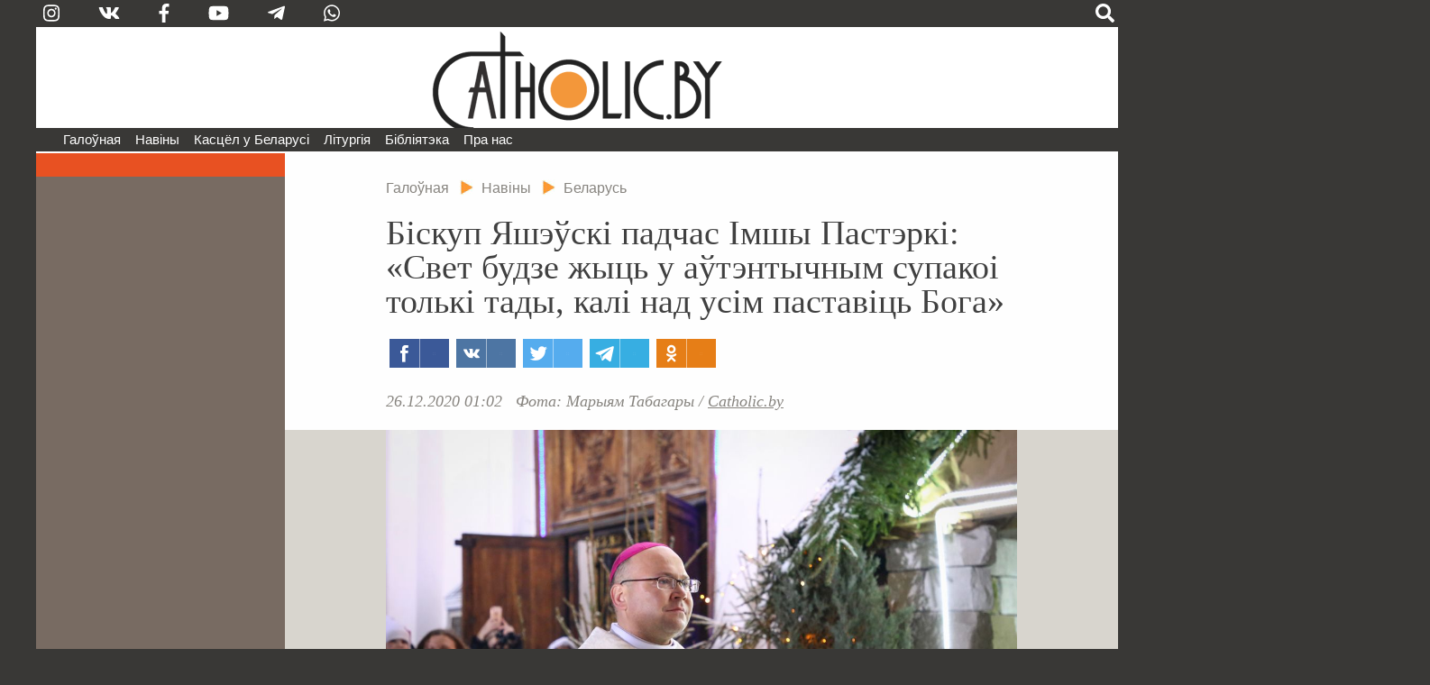

--- FILE ---
content_type: text/html; charset=utf-8
request_url: https://catholic.by/3/news/belarus/12655-biskup-yashe-ski-padchas-imshy-pasterki-svet-budze-zhyts-u-a-tentychnym-supakoi-tolki-tady-kali-nad-usim-pastavits-boga
body_size: 70722
content:

<!DOCTYPE html>
<html lang="be-by" dir="ltr">
<head>
	<meta name="viewport" content="width=device-width, initial-scale=0.95, maximum-scale=3.0, user-scalable=yes">
	<meta name="HandheldFriendly" content="true" />
	<meta name="MobileOptimized" content="width" />
	<meta name="apple-mobile-web-app-capable" content="YES" />

	<link rel="apple-touch-icon" sizes="57x57" href="/3/templates/catholic/img/icons/icon-57.png" />
	<link rel="apple-touch-icon" sizes="60x60" href="/3/templates/catholic/img/icons/icon-60.png" />
	<link rel="apple-touch-icon" sizes="72x72" href="/3/templates/catholic/img/icons/icon-72.png" />
	<link rel="apple-touch-icon" sizes="76x76" href="/3/templates/catholic/img/icons/icon-76.png" />
	<link rel="apple-touch-icon" sizes="114x114" href="/3/templates/catholic/img/icons/icon-114.png" />
	<link rel="apple-touch-icon" sizes="120x120" href="/3/templates/catholic/img/icons/icon-120.png" />
	<link rel="apple-touch-icon" sizes="144x144" href="/3/templates/catholic/img/icons/icon-144.png" />
	<link rel="apple-touch-icon" sizes="152x152" href="/3/templates/catholic/img/icons/icon-152.png" />
	<link rel="icon" type="image/png" sizes="32x32" href="/3/templates/catholic/img/icons/icon-32.png" />
	<link rel="icon" type="image/png" sizes="96x96" href="/3/templates/catholic/img/icons/icon-96.png" />
	<link rel="icon" type="image/png" sizes="128x128" href="/3/templates/catholic/img/icons/icon-128.png" />
	<link rel="icon" type="image/png" sizes="196x196" href="/3/templates/catholic/img/icons/icon-196.png" />

		
	<meta charset="utf-8" />
	<base href="https://catholic.by/3/news/belarus/12655-biskup-yashe-ski-padchas-imshy-pasterki-svet-budze-zhyts-u-a-tentychnym-supakoi-tolki-tady-kali-nad-usim-pastavits-boga" />
	<meta name="keywords" content="Касцел Царква каталіцтва святыя святыні храмы санктуарыі навіны Ватыкан дыяцэзіі" />
	<meta name="vk:title" content="Біскуп Яшэўскі падчас Імшы Пастэркі: «Свет будзе жыць у аўтэнтычным супакоі толькі тады, калі над усім паставіць Бога»" />
	<meta name="vk:description" content="24 снежня цэлебрацыю святой Імшы Пастэркі ў магілёўскім катэдральным касцёле Унебаўзяцця Найсвяцейшай Панны Марыі і святога Станіслава ўзначаліў Біскупскі вікарый для Магілёва і Магілёўскай вобласці біскуп Аляксандр Яшэўскі SDB." />
	<meta name="vk:image" content="https://catholic.by/3/images/news/2020/12/12655/2020-12-24-magileu-010.jpg" />
	<meta name="twitter:title" content="Біскуп Яшэўскі падчас Імшы Пастэркі: «Свет будзе жыць у аўтэнтычным супакоі толькі тады, калі над усім паставіць Бога»" />
	<meta name="twitter:description" content="24 снежня цэлебрацыю святой Імшы Пастэркі ў магілёўскім катэдральным касцёле Унебаўзяцця Найсвяцейшай Панны Марыі і святога Станіслава ўзначаліў Біскупскі вікарый для Магілёва і Магілёўскай вобласці біскуп Аляксандр Яшэўскі SDB." />
	<meta name="twitter:image" content="https://catholic.by/3/images/news/2020/12/12655/2020-12-24-magileu-010.jpg" />
	<meta property="og:title" content="Біскуп Яшэўскі падчас Імшы Пастэркі: «Свет будзе жыць у аўтэнтычным супакоі толькі тады, калі над усім паставіць Бога»" />
	<meta property="og:description" content="24 снежня цэлебрацыю святой Імшы Пастэркі ў магілёўскім катэдральным касцёле Унебаўзяцця Найсвяцейшай Панны Марыі і святога Станіслава ўзначаліў Біскупскі вікарый для Магілёва і Магілёўскай вобласці біскуп Аляксандр Яшэўскі SDB." />
	<meta property="og:image" content="https://catholic.by/3/images/news/2020/12/12655/2020-12-24-magileu-010.jpg" />
	<meta property="og:type" content="article" />
	<meta name="description" content="24 снежня цэлебрацыю святой Імшы Пастэркі ў магілёўскім катэдральным касцёле Унебаўзяцця Найсвяцейшай Панны Марыі і святога Станіслава ўзначаліў Біскупскі вікарый для Магілёва і Магілёўскай вобласці біскуп Аляксандр Яшэўскі SDB." />
	<meta name="generator" content="jo-ho-ho" />
	<title>Catholic.by - Біскуп Яшэўскі падчас Імшы Пастэркі: «Свет будзе жыць у аўтэнтычным супакоі толькі тады, калі над усім паставіць Бога»</title>
	<link href="/3/templates/catholic/favicon.ico" rel="shortcut icon" type="image/vnd.microsoft.icon" />
	<link href="/3/templates/catholic/css/all-styles19.css" rel="stylesheet" />
	<link href="/3/templates/catholic/css/sp-styles18.css" rel="stylesheet" />
	<link href="/3/templates/catholic/css/scrollprogress.css" rel="stylesheet" media="screen" />
	<link href="/3/templates/catholic/css/print.css" rel="stylesheet" media="print" />
	<link href="/3/media/jui/css/chosen.css?fff0ee3919c94ae5e7c702d09ae783b5" rel="stylesheet" />
	<link href="/3/media/com_finder/css/finder.css?fff0ee3919c94ae5e7c702d09ae783b5" rel="stylesheet" />
	<script type="application/json" class="joomla-script-options new">{"csrf.token":"62086926fa649dcadb6bb65cd36d6f41","system.paths":{"root":"\/3","base":"\/3"}}</script>
	<script src="https://ajax.googleapis.com/ajax/libs/jquery/2.2.4/jquery.min.js"></script>
	<script src="/3/templates/catholic/js/bootstrap.js"></script>
	<script src="/3/templates/catholic/js/scrollprogress.js"></script>
	<script src="/3/templates/catholic/js/scrollup.js"></script>
	<script src="https://use.fontawesome.com/releases/v5.0.8/js/all.js"></script>
	<script src="/3/media/jui/js/chosen.jquery.min.js?fff0ee3919c94ae5e7c702d09ae783b5"></script>
	<script src="/3/media/jui/js/jquery.autocomplete.min.js?fff0ee3919c94ae5e7c702d09ae783b5"></script>
	<script>
jQuery(function($){ initTooltips(); $("body").on("subform-row-add", initTooltips); function initTooltips (event, container) { container = container || document;$(container).find(".hasTooltip").tooltip({"html": true,"container": "body"});} });
	jQuery(function ($) {
		initChosen();
		$("body").on("subform-row-add", initChosen);

		function initChosen(event, container)
		{
			container = container || document;
			$(container).find(".advancedSelect").chosen({"disable_search_threshold":10,"search_contains":true,"allow_single_deselect":true,"placeholder_text_multiple":"Type or select some options","placeholder_text_single":"\u0410\u0431\u044f\u0440\u044b\u0446\u0435 \u043e\u043f\u0446\u044b\u044e","no_results_text":"\u041d\u044f\u043c\u0430 \u0432\u044b\u043d\u0456\u043a\u0430\u045e"});
		}
	});
	
jQuery(document).ready(function() {
	var value, searchword = jQuery('#mod-finder-searchword109');

		// Get the current value.
		value = searchword.val();

		// If the current value equals the default value, clear it.
		searchword.on('focus', function ()
		{
			var el = jQuery(this);

			if (el.val() === 'Пошук  .  .  .  .  .  .  .  .  .  .  .  .  .  .  .  .  .  .  .  .')
			{
				el.val('');
			}
		});

		// If the current value is empty, set the previous value.
		searchword.on('blur', function ()
		{
			var el = jQuery(this);

			if (!el.val())
			{
				el.val(value);
			}
		});

		jQuery('#mod-finder-searchform109').on('submit', function (e)
		{
			e.stopPropagation();
			var advanced = jQuery('#mod-finder-advanced109');

			// Disable select boxes with no value selected.
			if (advanced.length)
			{
				advanced.find('select').each(function (index, el)
				{
					var el = jQuery(el);

					if (!el.val())
					{
						el.attr('disabled', 'disabled');
					}
				});
			}
		});
	var suggest = jQuery('#mod-finder-searchword109').autocomplete({
		serviceUrl: '/3/component/finder/?task=suggestions.suggest&amp;format=json&amp;tmpl=component',
		paramName: 'q',
		minChars: 1,
		maxHeight: 400,
		width: 300,
		zIndex: 9999,
		deferRequestBy: 500
	});});
	</script>


	

<!-- Global site tag (gtag.js) - Google Analytics -->
<script async src="https://www.googletagmanager.com/gtag/js?id=G-QQGSKLVZ1J"></script>
<script>
  window.dataLayer = window.dataLayer || [];
  function gtag(){dataLayer.push(arguments);}
  gtag('js', new Date());

  gtag('config', 'G-QQGSKLVZ1J');
</script>




</head>
	
<body class="sp sp-article">


	
<div id="exterier">

<div id="extleft"><div id="extmenu">
	<ul class="nav menu mod-list">
<li class="item-101 default deeper"><a href="/3/" >Галоўная</a><ul class="nav-child unstyled small"><li class="item-124"><a href="/3/news/announcements" >Анонсы</a></li><li class="item-126 divider"><span class="separator ">divider</span>
</li><li class="item-125 current active"><a href="/3/news/belarus" >Беларусь</a></li><li class="item-132"><a href="/3/news/vatican" >Ватыкан</a></li><li class="item-133"><a href="/3/news/world" >Замежжа</a></li><li class="item-139 divider"><span class="separator ">divider2</span>
</li></ul></li><li class="item-258 divider deeper parent"><span class="separator ">Навіны</span>
<ul class="nav-child unstyled small"><li class="item-254"><a href="https://catholicminsk.by/" target="_blank" rel="noopener noreferrer">Мінска-Магілёўская архідыяцэзія</a></li><li class="item-255"><a href="https://grodnensis.by/" target="_blank" rel="noopener noreferrer">Гродзенская дыяцэзія</a></li><li class="item-256"><a href="https://catholicnews.by/" target="_blank" rel="noopener noreferrer">Віцебская дыяцэзія</a></li><li class="item-257"><a href="http://pcd.by/" target="_blank" rel="noopener noreferrer">Пінская дыяцэзія</a></li></ul></li><li class="item-136 divider deeper parent"><span class="separator ">Касцёл у Беларусі</span>
<ul class="nav-child unstyled small"><li class="item-143"><a href="/3/kasciol/dioceses" >Дыяцэзіі</a></li><li class="item-146"><a href="/3/kasciol/conference" >Канферэнцыя Каталіцкіх Біскупаў Беларусі</a></li><li class="item-147"><a href="/3/kasciol/nuntiature" >Апостальская Нунцыятура ў РБ</a></li><li class="item-153 divider"><span class="separator ">divider3</span>
</li><li class="item-148"><a href="/3/kasciol/education" >Навучальныя ўстановы</a></li><li class="item-252"><a href="/3/kasciol/sud" >Касцёльны суд</a></li><li class="item-149"><a href="/3/kasciol/monks" >Манаскія супольнасці</a></li><li class="item-150"><a href="/3/kasciol/community" >Рухі і супольнасці</a></li><li class="item-151"><a href="/3/kasciol/charity" >Дабрачынныя арганізацыі</a></li><li class="item-154 divider"><span class="separator ">divider4</span>
</li><li class="item-233"><a href="/3/kasciol/history" >Гісторыя Касцёла ў Беларусі</a></li><li class="item-230"><a href="/3/kasciol/sanctuarium" >Санктуарыі</a></li><li class="item-232 divider"><span class="separator ">divider5</span>
</li><li class="item-152"><a href="/3/kasciol/mass-media" >СМІ і выдавецтвы</a></li><li class="item-155"><a href="/3/kasciol/pressoffice" >Прэс-сакратар</a></li></ul></li><li class="item-135 divider deeper parent"><span class="separator ">Літургія</span>
<ul class="nav-child unstyled small"><li class="item-205"><a href="/3/liturgy/feasts" >Урачыстасці і святы</a></li><li class="item-157"><a href="/3/liturgy/lit-calendar" >Літургічны каляндар</a></li><li class="item-158 parent"><a href="/3/liturgy/lectionary" >Лекцыянарый</a></li><li class="item-250"><a href="http://lh.catholic.by" target="_blank" rel="noopener noreferrer">Літургія гадзінаў</a></li><li class="item-159 parent"><a href="/3/liturgy/for-liturgy" >Матэрыялы для літургіі</a></li><li class="item-163"><a href="/3/liturgy/liturgical-books" >Агульныя ўводзіны да літургічных кніг</a></li><li class="item-204"><a href="/3/liturgy/saints" >Святыя</a></li></ul></li><li class="item-104 divider deeper parent"><span class="separator ">Бібліятэка</span>
<ul class="nav-child unstyled small"><li class="item-165 parent"><a href="/3/lib/bible" >Святое Пісанне</a></li><li class="item-166 parent"><a href="/3/lib/documents" >Афіцыйныя дакументы</a></li><li class="item-224"><a href="/3/lib/homilies" >Гаміліі іерархаў</a></li><li class="item-170"><a href="/3/lib/pray" >Малітоўнік</a></li><li class="item-172"><a href="/2/conference/credo.html" target="_blank" rel="noopener noreferrer">Матэрыялы для катэхетаў</a></li><li class="item-237 parent"><a href="/3/lib/svyataram" >Святарам</a></li><li class="item-171"><a href="/3/lib/dictionary" >Слоўнік</a></li><li class="item-249"><a href="https://www.youtube.com/user/catholicby/playlists" target="_blank" rel="noopener noreferrer">Відэа</a></li></ul></li><li class="item-137 divider deeper parent"><span class="separator ">Пра нас</span>
<ul class="nav-child unstyled small"><li class="item-174"><a href="/3/aboutus/editoring" >Рэдакцыя</a></li><li class="item-175"><a href="/3/aboutus/contact" >Кантакты</a></li><li class="item-222 divider"><span class="separator ">divider6</span>
</li><li class="item-221"><a href="/3/aboutus/terms" >Умовы выкарыстання матэрыялаў</a></li></ul></li></ul>

</div></div>

<div id="extright">&nbsp;</div>

<div id="page">

<script>
function langsOn() {
	document.getElementById('modalwraper').style.display = 'block';
	document.getElementById('smartlangs').style.display = 'block';
}
function searchOn() {
	document.getElementById('modalwraper').style.display = 'block';
	document.getElementById('smartsearch').style.display = 'block';
	document.getElementById('mod-finder-searchword109').focus();
}
function modalOff() {
	document.getElementById('modalwraper').style.display = 'none';
	document.getElementById('smartlangs').style.display = 'none';
	document.getElementById('smartsearch').style.display = 'none';
}
</script>

<div id="modalwraper" onClick="modalOff();"></div>

<div id="smartsearch">
	<div id="smartclose" onClick="modalOff();"><span class="fas fa-times"></span></div>
	<div id="smartsearchwraper">
	<div id="smartsearhform">
		<div>Пошук</div>
		
<form id="mod-finder-searchform109" action="/3/search" method="get" class="form-search">
	<div class="finder">
		<label for="mod-finder-searchword109" class="element-invisible finder">Пошук </label><input type="text" name="q" id="mod-finder-searchword109" class="search-query input-medium" size="25" value="" placeholder="Пошук  .  .  .  .  .  .  .  .  .  .  .  .  .  .  .  .  .  .  .  ."/><button class="btn btn-primary  finder" type="submit" title="Шукаць"><span class="xicon-search xicon-white fas fa-search"></span><!--Шукаць--></button>
							</div>
</form>

	</div>
	</div>
</div>

<div id="smartlangs">
	<div id="smartclose" onClick="modalOff();"><span class="fas fa-times"></span></div>
	<div id="smartlangswraper">
		<a href="/" class="smartlangsitem">Беларуская</a>
		<a href="http://rusnews.catholic.by" class="smartlangsitem">Русский</a>
		<!--<a href="/2/pl/" class="smartlangsitem">Polski</a>-->
		<!--<a href="/2/en/" class="smartlangsitem">English</a>-->
	</div>
</div>

<div id="header">
	<div id="hdrsearch">

		<div id="hdrsoc-func">
			<span class="icon right" onClick="searchOn();"><span class="fas fa-search"></span></span>
			
		</div>
		<div id="hdrsoc0">
			<a class="icon vk" href="https://www.instagram.com/catholic.by" target="_blank"><span class="fab fa-instagram"></span></a>
			<a class="icon" href="https://vk.com/catholicby" target="_blank"><span class="fab fa-vk"></span></a>
			<a class="icon" href="https://www.facebook.com/catholic.by" target="_blank"><span class="fab fa-facebook-f" style="xfont-size: 0.9em"></span></a>
						<a class="icon" href="https://www.youtube.com/catholicby" target="_blank"><span class="fab fa-youtube"></span></a>
			<a class="icon" href="https://t.me/catholicby" target="_blank"><span class="fab fa-telegram-plane"></span></a>
			<a class="icon" href="https://www.whatsapp.com/channel/0029Va5OCNiLikgF3nHrLO43" target="_blank"><span class="fab fa-whatsapp"></span></a>
		</div>

		<div id="hdrcopy">&nbsp;&nbsp;&nbsp;•&nbsp;&nbsp;</div>
		<div id="hdrcontacts"><!--<span class="cont1">info@catholic.by</span> <span class="cont2">&nbsp;&nbsp; +375 (25) 537-50-43</span><span class="cont3"> &nbsp;&nbsp; г. Мінск, вул. Кальцова 153</span>--></div>
	</div>
	<div id="hdrlogo">
		<div id="splogoimg"><a href="/" title="На галоўную"></a></div>
	</div>
	
<div id="hdrmenu">
<div id="navigation" class="navbar navbar-inverse">
	<button type="button" class="navbar-toggle"  data-toggle="collapse" data-target="#toolbar">
		<span class="fas fa-bars"></span>
<!--		<span class="mmenubar"></span> -->
	</button>

	<div id="toolbar" class="navbar-collapse collapse">
		<div id="smartSocMenu">
			<a class="icon" href="https://vk.com/catholicby" target="_blank"><span class="fab fa-vk"></span></a>
			<a class="icon" href="https://www.facebook.com/catholic.by" target="_blank"><span class="fab fa-facebook-f" style="xfont-size: 0.9em"></span></a>
			<a class="icon" href="https://www.instagram.com/catholic.by" target="_blank"><span class="fab fa-instagram"></span></a>
						<a class="icon" href="https://www.youtube.com/catholicby" target="_blank"><span class="fab fa-youtube"></span></a>
			<a class="icon" href="https://t.me/catholicby" target="_blank"><span class="fab fa-telegram-plane"></span></a>
			<a class="icon" href="https://www.whatsapp.com/channel/0029Va5OCNiLikgF3nHrLO43" target="_blank"><span class="fab fa-whatsapp"></span></a>
		</div>
		<ul class="nav menu mod-list">
<li class="item-101 default deeper"><a href="/3/" >Галоўная</a><ul class="nav-child unstyled small"><li class="item-124"><a href="/3/news/announcements" >Анонсы</a></li><li class="item-126 divider"><span class="separator ">divider</span>
</li><li class="item-125 current active"><a href="/3/news/belarus" >Беларусь</a></li><li class="item-132"><a href="/3/news/vatican" >Ватыкан</a></li><li class="item-133"><a href="/3/news/world" >Замежжа</a></li><li class="item-139 divider"><span class="separator ">divider2</span>
</li></ul></li><li class="item-258 divider deeper parent"><span class="separator ">Навіны</span>
<ul class="nav-child unstyled small"><li class="item-254"><a href="https://catholicminsk.by/" target="_blank" rel="noopener noreferrer">Мінска-Магілёўская архідыяцэзія</a></li><li class="item-255"><a href="https://grodnensis.by/" target="_blank" rel="noopener noreferrer">Гродзенская дыяцэзія</a></li><li class="item-256"><a href="https://catholicnews.by/" target="_blank" rel="noopener noreferrer">Віцебская дыяцэзія</a></li><li class="item-257"><a href="http://pcd.by/" target="_blank" rel="noopener noreferrer">Пінская дыяцэзія</a></li></ul></li><li class="item-136 divider deeper parent"><span class="separator ">Касцёл у Беларусі</span>
<ul class="nav-child unstyled small"><li class="item-143"><a href="/3/kasciol/dioceses" >Дыяцэзіі</a></li><li class="item-146"><a href="/3/kasciol/conference" >Канферэнцыя Каталіцкіх Біскупаў Беларусі</a></li><li class="item-147"><a href="/3/kasciol/nuntiature" >Апостальская Нунцыятура ў РБ</a></li><li class="item-153 divider"><span class="separator ">divider3</span>
</li><li class="item-148"><a href="/3/kasciol/education" >Навучальныя ўстановы</a></li><li class="item-252"><a href="/3/kasciol/sud" >Касцёльны суд</a></li><li class="item-149"><a href="/3/kasciol/monks" >Манаскія супольнасці</a></li><li class="item-150"><a href="/3/kasciol/community" >Рухі і супольнасці</a></li><li class="item-151"><a href="/3/kasciol/charity" >Дабрачынныя арганізацыі</a></li><li class="item-154 divider"><span class="separator ">divider4</span>
</li><li class="item-233"><a href="/3/kasciol/history" >Гісторыя Касцёла ў Беларусі</a></li><li class="item-230"><a href="/3/kasciol/sanctuarium" >Санктуарыі</a></li><li class="item-232 divider"><span class="separator ">divider5</span>
</li><li class="item-152"><a href="/3/kasciol/mass-media" >СМІ і выдавецтвы</a></li><li class="item-155"><a href="/3/kasciol/pressoffice" >Прэс-сакратар</a></li></ul></li><li class="item-135 divider deeper parent"><span class="separator ">Літургія</span>
<ul class="nav-child unstyled small"><li class="item-205"><a href="/3/liturgy/feasts" >Урачыстасці і святы</a></li><li class="item-157"><a href="/3/liturgy/lit-calendar" >Літургічны каляндар</a></li><li class="item-158 parent"><a href="/3/liturgy/lectionary" >Лекцыянарый</a></li><li class="item-250"><a href="http://lh.catholic.by" target="_blank" rel="noopener noreferrer">Літургія гадзінаў</a></li><li class="item-159 parent"><a href="/3/liturgy/for-liturgy" >Матэрыялы для літургіі</a></li><li class="item-163"><a href="/3/liturgy/liturgical-books" >Агульныя ўводзіны да літургічных кніг</a></li><li class="item-204"><a href="/3/liturgy/saints" >Святыя</a></li></ul></li><li class="item-104 divider deeper parent"><span class="separator ">Бібліятэка</span>
<ul class="nav-child unstyled small"><li class="item-165 parent"><a href="/3/lib/bible" >Святое Пісанне</a></li><li class="item-166 parent"><a href="/3/lib/documents" >Афіцыйныя дакументы</a></li><li class="item-224"><a href="/3/lib/homilies" >Гаміліі іерархаў</a></li><li class="item-170"><a href="/3/lib/pray" >Малітоўнік</a></li><li class="item-172"><a href="/2/conference/credo.html" target="_blank" rel="noopener noreferrer">Матэрыялы для катэхетаў</a></li><li class="item-237 parent"><a href="/3/lib/svyataram" >Святарам</a></li><li class="item-171"><a href="/3/lib/dictionary" >Слоўнік</a></li><li class="item-249"><a href="https://www.youtube.com/user/catholicby/playlists" target="_blank" rel="noopener noreferrer">Відэа</a></li></ul></li><li class="item-137 divider deeper parent"><span class="separator ">Пра нас</span>
<ul class="nav-child unstyled small"><li class="item-174"><a href="/3/aboutus/editoring" >Рэдакцыя</a></li><li class="item-175"><a href="/3/aboutus/contact" >Кантакты</a></li><li class="item-222 divider"><span class="separator ">divider6</span>
</li><li class="item-221"><a href="/3/aboutus/terms" >Умовы выкарыстання матэрыялаў</a></li></ul></li></ul>

	</div>
</div>
</div>


</div>



<div id="actBtn">
	<div id="actBtnSendNews"><a href="/3/news/sendnews">дашлі навіну</a></div>
	<div id="actBtnDonate"><a href="/3/donate">ахвяраваць</a></div>
</div>



<div id="pagewraper">

<div id="centerwraper">
<div id="content">


<div id="bred">
<ul itemscope itemtype="https://schema.org/BreadcrumbList" class="breadcrumb">
	<!--		<li class="active">
			<span class="divider icon-location"></span>
		</li>-->
	
				<li itemprop="itemListElement" itemscope itemtype="https://schema.org/ListItem">
									<a itemprop="item" href="/3/" class="pathway"><span itemprop="name">Галоўная</span></a>
				
									<span class="divider">
						<img src="/3/media/system/images/arrow.png" alt="" />					</span>
								<meta itemprop="position" content="1">
			</li>
					<li itemprop="itemListElement" itemscope itemtype="https://schema.org/ListItem">
									<a itemprop="item" href="/3/news" class="pathway"><span itemprop="name">Навіны</span></a>
				
									<span class="divider">
						<img src="/3/media/system/images/arrow.png" alt="" />					</span>
								<meta itemprop="position" content="2">
			</li>
					<li itemprop="itemListElement" itemscope itemtype="https://schema.org/ListItem" class="active">
									<a itemprop="item" href="/3/news/belarus" class="pathway"><span itemprop="name">Беларусь</span></a>
								<meta itemprop="position" content="3">
			</li>
		</ul>
</div>
<div id="system-message-container">
	</div>

﻿
<div class="item-page" itemscope itemtype="https://schema.org/Article">
	<meta itemprop="inLanguage" content="be-BY" />
	
		
			<div class="page-header">
					<h1 itemprop="headline">
				Біскуп Яшэўскі падчас Імшы Пастэркі: «Свет будзе жыць у аўтэнтычным супакоі толькі тады, калі над усім паставіць Бога»			</h1>
									</div>
	

	<script async src="https://usocial.pro/usocial/usocial.js?v=6.1.3.1" data-script="usocial" charset="utf-8"></script>
		<div class="artsocialtop">
		<div class="uSocial-Share" data-pid="731fbbf7b0491e4f4cdf4b28c8609efa" data-type="share" data-options="rect,style1,default,absolute,horizontal,size32,eachCounter1,counter0" data-social="fb,vk,twi,telegram,ok" data-mobile="vi,wa"></div>
		</div>


<div class="date-author">
	<span class="artdate">26.12.2020 01:02</span> &nbsp;		<span class="artauthor">
		<span class="artauthorItem">Фота: Марыям Табагары</span> / <span class="artauthorItem"><a href="/">Catholic.by</a></span>		
		</span> 
</div>

	
				
								<div itemprop="articleBody" class="article">
			<img class="imgcenter" src="/3/images/news/2020/12/12655/2020-12-24-magileu-010.jpg" /><p></p>
<p><strong>24 снежня цэлебрацыю святой Імшы Пастэркі ў магілёўскім катэдральным касцёле Унебаўзяцця Найсвяцейшай Панны Марыі і святога Станіслава ўзначаліў Біскупскі вікарый для Магілёва і Магілёўскай вобласці біскуп Аляксандр Яшэўскі SDB.</strong></p>
 
<p>На пачатку іерарх перадаў словы прывітання і святочнага віншавання ад Мітрапаліта Мінска-Магілёўскага <strong>арцыбіскупа Тадэвуша Кандрусевіча.</strong> У віншаваннях, у прыватнасці, адзначалася: «Ці сёння ў нашых сэрцах, людзей ХХІ стагоддзя, Езусу ёсць месца? Калі ёсць, то перад намі добрая перспектыва паспяховага вырашэння надзённых праблем і мірнага суіснавання людзей розных поглядаў. У імя супольнага дабра нашай Бацькаўшчыны, будучы рознымі, мы не можам быць супернікамі адзін аднаму.</p>
<p><span class="vrezka_quotes">А гэта магчыма толькі тады, калі ў нашым жыцці прыярытэтам будзе закон любові да Бога і бліжняга і калі мы навучымся прабачаць адзін аднаму.</span></p>
<img class="imgcenter" src="/3/images/news/2020/12/12655/2020-12-24-magileu-008.jpg" /><p></p>
<p>Завяршаецца Год святога Яна Паўла ІІ. У сённяшняй вельмі складанай грамадска-палітычнай сітуацыі, да якой дадаецца пандэмія каранавірусу, яго заклік адчыніць дзверы Хрысту з’яўляецца вельмі актуальным. Таму, як кажа Папа Францішак, неабходна дазволіць Езусу ўвайсці ў нашыя сэрцы і любіць нас Яго бязмежнай любоўю, каб яна перамяняла нас».</p>
<p>Ад імя Касцёла ў Беларусі біскуп Аляксандр выказаў словы ўдзячнасці «Папу Францішку, Спецыяльнаму Пасланніку Пантыфіка ў Беларусі арцыбіскупу Клаўдыё Гуджэроцці, Апостальскаму нунцыю арцыбіскупу Антэ Ёзічу, прадстаўнікам дзяржаўнай улады і ўсім людзям, якія праз нястомную малітву спрыялі таму, каб урэшце ў Беларусь мог вярнуцца наш Мітрапаліт».</p>
<img class="imgcenter" src="/3/images/news/2020/12/12655/2020-12-24-magileu-013.jpg" /><p></p>
<p>Кажучы пра нараджэнне Хрыста, біскуп адзначыў, што Езус «не сышоў з неба толькі адзін раз», «Яго Святло жыве ў нашых сэрцах і ў нашых душах, у нашых целах і ў нашых розумах, калі мы Яго запрашаем». «Кожны чалавек, які б ён не быў, знаходзіцца ў Сэрцы Бога. З Яго любові ніхто і ніколі не будзе адкінуты», — дадаў іерарх.</p>
<p><span class="vrezka_line">Па яго словах, «сучаснаму свету патрэбна Святло спакою», гэта «асаблівы спакой», які «прыходзіць толькі адным шляхам: праз выкананне Божай волі, у веры і вялікай павазе да іншага чалавека».</span></p>
<p>«Калі кожны момант мы жывём паводле Божай волі, на хвалу Бога, калі мы імкнёмся быць добрымі да нашых бліжніх, тады гэты вялікі спакой Хрыста ажывіць нас сваёй радасцю», — патлумачыў біскуп.</p>
<img class="imgcenter" src="/3/images/news/2020/12/12655/2020-12-24-magileu-028.jpg" /><p></p>
<p>«Мы не можам сказаць, што сучасны свет не шукае супакою. Шукае! Але без Бога, без Яго дароў і праўды, без Таго, хто з’яўляецца праўдаю. Па праўдзе кажучы, свет шукае таго супакою, які не існуе рэальна, але толькі ствараецца ілюзія, што ён ёсць. Свет будзе жыць у аўтэнтычным супакоі толькі тады, калі ён над усім паставіць Бога», — падкрэсліў іерарх.</p>
<p>Біскуп адзначыў, што «Божае Слова мае намер з’яднаць, пагадзіць і асвяціць усіх людзей на зямлі, але не можа гэта здзейсніць у адно імгненне без нашай волі». «Зло ёсць паўсюль, але і ў нашым свеце жадае ззяць Святло, якое калісьці засвяціла ў Бэтлееме», — сказаў ён.</p>
<img class="imgcenter" src="/3/images/news/2020/12/12655/2020-12-24-magileu-022.jpg" /><p></p>
<p>Па словах іерарха, «калі мы сёння запрашаем Езуса ў сваё жыццё, то нашае жыццё павінна стаць іншым не сёння, а з сённяшняга дня».</p>
<p>«Мы бегаем, мітусімся, няма часу памаліцца, няма часу прыйсці ў святыню, — адзначыў біскуп. — Наша жыццё, наша праца губляе сэнс, губляе свой непаўторны смак. Гэты сэнс, гэты смак можа даць толькі Езус, можа даць толькі Бог. (…)</p>
<p><span class="vrezka_quotes">Паспрабуем пасля гэтых радасных святаў Божага Нараджэння над гэтым папрацаваць, каб не бегаць з пустой тачкай, каб не працаваць тупой сякерай.</span></p>
<p>Паабяцаем Немаўлятку Езусу, што кожны дзень будзем знаходзіць час, каб памаліцца — пабыць з Ім».</p>
<p>Разважаючы пра пандэмію, ён адзначыў: «Часта чуем, што гэта Бог паслаў хваробу. Не, Бог не карае нас хваробамі, але хваробы разглядае як момант, што правакуе Яго на дзеянне. Бог не можа спакойна глядзець на пакуты людзей і бачыць іх значна глыбей, чым мы можам бачыць. (...) Пандэмія прымусіла людзей змяніць свае адносіны да многіх рэчаў, людзі пачалі ўсведамляць, што насамрэч з’яўляецца найважнейшым у жыцці, што істотнае ў нашай веры».</p>
<img class="imgcenter" src="/3/images/news/2020/12/12655/2020-12-24-magileu-021.jpg" /><p></p>
<p>Біскуп падкрэсліў, што поўны давер Езусу «забярэ з сэрца страх, адгоніць роспач, якой бы цяжкай ні была сітуацыя ў вашым зямным жыцці».</p>
<p>Віншуючы ўсіх са святам, іерарх дадаў: «У гэтым годзе яно для многіх не такое радаснае. Увесь свет скаланула пандэмія каранавірусу. А нашу Беларусь — грамадска-палітычны крызіс. Ці можа быць поўнаю радасць, калі за сямейным сталом з’яўляюцца пустыя месцы або калі ў сям’і жалоба. Даручаю Нованароджанаму Езусу ўвесь збалелы свет, часткаю якога з’яўляемся і мы. Даручаю Божаму Дзіцяці нашу краіну і народ, Касцёл у Беларусі, нашае сёння і нашую будучыню».</p>
<p>Біскуп пажадаў, «каб Езус нарадзіўся ў нашых сэрцах, каб мы знаходзілі час быць з Ім»; каб «у нашай Айчыне спынілася эпідэмія каранавірусу»; каб у ёй «настаў супакой, перамагла Божая праўда, справядлівасць і свабода». «Каб стаць “народам”, як павучае святы Аўгустын, трэба сустрэцца адно з адным у дыялогу, тварам у твар і плячо ў плячо.</p>
<p><span class="vrezka_quotes">Няхай дзякуючы гэтаму ўзаемнаму імкненню Беларусь нанава стане краінай міру, узаемнай любові і павагі»,</span></p>
<p>— сказаў Біскупскі вікарый для Магілёва і Магілёўскай вобласці.</p>
<p>Трансляцыя Імшы Пастэркі адбывалася на тэлеканалах Беларусь 1 і Беларусь 24.</p><div class="gallerysetwraper"><section class="galleryset-pre gallery1-pre"><div><img src="/3/images/previews/news/2020/12/12655/s-2020-12-24-magileu-001-cb.jpg"></div><div><img src="/3/images/previews/news/2020/12/12655/s-2020-12-24-magileu-002-cb.jpg"></div><div><img src="/3/images/previews/news/2020/12/12655/s-2020-12-24-magileu-003-cb.jpg"></div><div><img src="/3/images/previews/news/2020/12/12655/s-2020-12-24-magileu-004-cb.jpg"></div><div><img src="/3/images/previews/news/2020/12/12655/s-2020-12-24-magileu-005-cb.jpg"></div><div><img src="/3/images/previews/news/2020/12/12655/s-2020-12-24-magileu-006-cb.jpg"></div><div><img src="/3/images/previews/news/2020/12/12655/s-2020-12-24-magileu-007-cb.jpg"></div><div><img src="/3/images/previews/news/2020/12/12655/s-2020-12-24-magileu-008-cb.jpg"></div><div><img src="/3/images/previews/news/2020/12/12655/s-2020-12-24-magileu-009-cb.jpg"></div><div><img src="/3/images/previews/news/2020/12/12655/s-2020-12-24-magileu-010-cb.jpg"></div><div><img src="/3/images/previews/news/2020/12/12655/s-2020-12-24-magileu-011-cb.jpg"></div><div><img src="/3/images/previews/news/2020/12/12655/s-2020-12-24-magileu-012-cb.jpg"></div><div><img src="/3/images/previews/news/2020/12/12655/s-2020-12-24-magileu-013-cb.jpg"></div><div><img src="/3/images/previews/news/2020/12/12655/s-2020-12-24-magileu-014-cb.jpg"></div><div><img src="/3/images/previews/news/2020/12/12655/s-2020-12-24-magileu-015-cb.jpg"></div><div><img src="/3/images/previews/news/2020/12/12655/s-2020-12-24-magileu-016-cb.jpg"></div><div><img src="/3/images/previews/news/2020/12/12655/s-2020-12-24-magileu-017-cb.jpg"></div><div><img src="/3/images/previews/news/2020/12/12655/s-2020-12-24-magileu-018-cb.jpg"></div><div><img src="/3/images/previews/news/2020/12/12655/s-2020-12-24-magileu-019-cb.jpg"></div><div><img src="/3/images/previews/news/2020/12/12655/s-2020-12-24-magileu-020-cb.jpg"></div><div><img src="/3/images/previews/news/2020/12/12655/s-2020-12-24-magileu-021-cb.jpg"></div><div><img src="/3/images/previews/news/2020/12/12655/s-2020-12-24-magileu-022-cb.jpg"></div><div><img src="/3/images/previews/news/2020/12/12655/s-2020-12-24-magileu-023-cb.jpg"></div><div><img src="/3/images/previews/news/2020/12/12655/s-2020-12-24-magileu-024-cb.jpg"></div><div><img src="/3/images/previews/news/2020/12/12655/s-2020-12-24-magileu-025-cb.jpg"></div><div><img src="/3/images/previews/news/2020/12/12655/s-2020-12-24-magileu-026-cb.jpg"></div><div><img src="/3/images/previews/news/2020/12/12655/s-2020-12-24-magileu-027-cb.jpg"></div><div><img src="/3/images/previews/news/2020/12/12655/s-2020-12-24-magileu-028-cb.jpg"></div><div><img src="/3/images/previews/news/2020/12/12655/s-2020-12-24-magileu-029-cb.jpg"></div><div><img src="/3/images/previews/news/2020/12/12655/s-2020-12-24-magileu-030-cb.jpg"></div><div><img src="/3/images/previews/news/2020/12/12655/s-2020-12-24-magileu-031-cb.jpg"></div></section><section class="galleryset-full gallery1-full"><div><img class="fullscreen galleryset-item" id="item1-1" src="/3/images/news/2020/12/12655/2020-12-24-magileu-001.jpg"  ></div><div><img class="fullscreen galleryset-item" id="item1-2" src="/3/images/news/2020/12/12655/2020-12-24-magileu-002.jpg"  ></div><div><img class="fullscreen galleryset-item" id="item1-3" src="/3/images/news/2020/12/12655/2020-12-24-magileu-003.jpg"  ></div><div><img class="fullscreen galleryset-item" id="item1-4" src="/3/images/news/2020/12/12655/2020-12-24-magileu-004.jpg"  ></div><div><img class="fullscreen galleryset-item" id="item1-5" src="/3/images/news/2020/12/12655/2020-12-24-magileu-005.jpg"  ></div><div><img class="fullscreen galleryset-item" id="item1-6" src="/3/images/news/2020/12/12655/2020-12-24-magileu-006.jpg"  ></div><div><img class="fullscreen galleryset-item" id="item1-7" src="/3/images/news/2020/12/12655/2020-12-24-magileu-007.jpg"  ></div><div><img class="fullscreen galleryset-item" id="item1-8" src="/3/images/news/2020/12/12655/2020-12-24-magileu-008.jpg"  ></div><div><img class="fullscreen galleryset-item" id="item1-9" src="/3/images/news/2020/12/12655/2020-12-24-magileu-009.jpg"  ></div><div><img class="fullscreen galleryset-item" id="item1-10" src="/3/images/news/2020/12/12655/2020-12-24-magileu-010.jpg"  ></div><div><img class="fullscreen galleryset-item" id="item1-11" src="/3/images/news/2020/12/12655/2020-12-24-magileu-011.jpg"  ></div><div><img class="fullscreen galleryset-item" id="item1-12" src="/3/images/news/2020/12/12655/2020-12-24-magileu-012.jpg"  ></div><div><img class="fullscreen galleryset-item" id="item1-13" src="/3/images/news/2020/12/12655/2020-12-24-magileu-013.jpg"  ></div><div><img class="fullscreen galleryset-item" id="item1-14" src="/3/images/news/2020/12/12655/2020-12-24-magileu-014.jpg"  ></div><div><img class="fullscreen galleryset-item" id="item1-15" src="/3/images/news/2020/12/12655/2020-12-24-magileu-015.jpg"  ></div><div><img class="fullscreen galleryset-item" id="item1-16" src="/3/images/news/2020/12/12655/2020-12-24-magileu-016.jpg"  ></div><div><img class="fullscreen galleryset-item" id="item1-17" src="/3/images/news/2020/12/12655/2020-12-24-magileu-017.jpg"  ></div><div><img class="fullscreen galleryset-item" id="item1-18" src="/3/images/news/2020/12/12655/2020-12-24-magileu-018.jpg"  ></div><div><img class="fullscreen galleryset-item" id="item1-19" src="/3/images/news/2020/12/12655/2020-12-24-magileu-019.jpg"  ></div><div><img class="fullscreen galleryset-item" id="item1-20" src="/3/images/news/2020/12/12655/2020-12-24-magileu-020.jpg"  ></div><div><img class="fullscreen galleryset-item" id="item1-21" src="/3/images/news/2020/12/12655/2020-12-24-magileu-021.jpg"  ></div><div><img class="fullscreen galleryset-item" id="item1-22" src="/3/images/news/2020/12/12655/2020-12-24-magileu-022.jpg"  ></div><div><img class="fullscreen galleryset-item" id="item1-23" src="/3/images/news/2020/12/12655/2020-12-24-magileu-023.jpg"  ></div><div><img class="fullscreen galleryset-item" id="item1-24" src="/3/images/news/2020/12/12655/2020-12-24-magileu-024.jpg"  ></div><div><img class="fullscreen galleryset-item" id="item1-25" src="/3/images/news/2020/12/12655/2020-12-24-magileu-025.jpg"  ></div><div><img class="fullscreen galleryset-item" id="item1-26" src="/3/images/news/2020/12/12655/2020-12-24-magileu-026.jpg"  ></div><div><img class="fullscreen galleryset-item" id="item1-27" src="/3/images/news/2020/12/12655/2020-12-24-magileu-027.jpg"  ></div><div><img class="fullscreen galleryset-item" id="item1-28" src="/3/images/news/2020/12/12655/2020-12-24-magileu-028.jpg"  ></div><div><img class="fullscreen galleryset-item" id="item1-29" src="/3/images/news/2020/12/12655/2020-12-24-magileu-029.jpg"  ></div><div><img class="fullscreen galleryset-item" id="item1-30" src="/3/images/news/2020/12/12655/2020-12-24-magileu-030.jpg"  ></div><div><img class="fullscreen galleryset-item" id="item1-31" src="/3/images/news/2020/12/12655/2020-12-24-magileu-031.jpg"  ></div></section><div class="gallerysetcaption" id="gallery1-caption"></div></div>
<p> </p>
<link href="https://catholic.by/3/templates/catholic/css/slick.css" rel="stylesheet">
<link href="https://catholic.by/3/templates/catholic/css/mcgallery2.css" rel="stylesheet">
<script src="https://catholic.by/3/templates/catholic/js/slick.js" type="text/javascript" charset="utf-8"></script>
<script src="https://catholic.by/3/templates/catholic/js/fullscreen.js" type="text/javascript" charset="utf-8"></script>
<script type="text/javascript"> $(document).on('ready', function() {  $(".gallery1-pre").slick({dots: false, infinite: true, xslidesToShow: 5, slidesToScroll: 1, autoplay: false, centerMode: false, variableWidth: true, focusOnSelect: true, arrows: false, asNavFor: '.gallery1-full'});  $(".gallery1-full").slick({dots: false, infinite: true, slidesToShow: 1, slidesToScroll: 1, autoplay: false, variableWidth: false, fade: true, adaptiveHeight: true, xlazyLoad: 'ondemand', asNavFor: '.gallery1-pre'}); $(".gallery1-full").on('afterChange', function (event, slick, currentSlide) {  	captObj = document.getElementById('gallery1-caption');  	if (captObj) {  		slideObj = document.getElementById('item1-' + (currentSlide+1));  		if ((slideObj) && (slideObj.title)) {  			captObj.innerHTML = '<div class="gallery-caption-inner">' + slideObj.title + '</div>';  		} else {  			captObj.innerHTML = '';  		}  	}  });  slideObj = document.getElementById('item1-1');  captObj = document.getElementById('gallery1-caption');  if ((slideObj) && (captObj) && (slideObj.title)) {  	captObj.innerHTML = '<div class="gallery-caption-inner">' + slideObj.title + '</div>';  }  }); </script> 
<div id="fullscreencontainer">	<div id="fullscreenwraper-outer">		<div id="fullscreenwraper-inner"></div>	</div>	<div id="fullscreen-bullets"></div>	<div id="fullscreen-titles"></div>	<div id="fullscreen-leftbtn" class="fullscreen-btn"><img src="https://catholic.by/3/templates/catholic/img/left.png" /></div>	<div id="fullscreen-rightbtn" class="fullscreen-btn"><img src="https://catholic.by/3/templates/catholic/img/right.png" /></div>	<div id="fullscreen-closebtn"><img src="https://catholic.by/3/templates/catholic/img/close.png"></div></div><div id="fullscreencontainerMob">	<div id="fullscreenwraperMob-inner">	</div>	<div id="fullscreen-closebtnMob"><img src="https://catholic.by/3/templates/catholic/img/close.png"></div></div><script type="text/javascript">	initFullviewImages();</script>	</div>

<div class="clr"></div>
<div class=date-author><span class="artdate">Абноўлена 26.12.2020 13:56</span></div>

													
			


				<ul class="tags inline">
				
															<li class="tag-1621 tag-list0" itemprop="keywords">
					<a href="/3/tags/bozhae-naradzhenne-2020" class="label label-info">
		
						#Божае Нараджэнне 2020 (30)					</a>
				</li>
							
															<li class="tag-1638 tag-list1" itemprop="keywords">
					<a href="/3/tags/kalyady-2020" class="label label-info">
		
						#Каляды 2020 (35)					</a>
				</li>
							
															<li class="tag-1202 tag-list2" itemprop="keywords">
					<a href="/3/tags/parafiya-unebauzyatstsya-najsvyaejshaj-panny-maryi-i-sv-stanislava" class="label label-info">
		
						#Магілёў — парафія Унебаўзяцця Найсв. Панны Марыі і св. Станіслава (41)					</a>
				</li>
							
															<li class="tag-1438 tag-list3" itemprop="keywords">
					<a href="/3/tags/bozhae-naradzhenne" class="label label-info">
		
						#Божае Нараджэнне (238)					</a>
				</li>
							
															<li class="tag-860 tag-list4" itemprop="keywords">
					<a href="/3/tags/biskup-alyaksandr-yasheuski-sdb" class="label label-info">
		
						#Біскуп Аляксандр Яшэўскі SDB (445)					</a>
				</li>
							
															<li class="tag-5 tag-list5" itemprop="keywords">
					<a href="/3/tags/ierarkhi" class="label label-info">
		
						#Іерархі (469)					</a>
				</li>
							
															<li class="tag-4 tag-list6" itemprop="keywords">
					<a href="/3/tags/minska-magiljouskaya-arkhidyyatseziya" class="label label-info">
		
						#Мінска-Магілёўская архідыяцэзія (2567)					</a>
				</li>
						</ul>
			

<div class="clr"></div>

		<div class="artsocialbottom">
		<div class="uSocial-Share" data-pid="f1daca9515000772706c4f786ffd9854" data-type="share" data-options="rect,style1,default,absolute,horizontal,size48,eachCounter1,counter0,nomobile" data-social="fb,vk,twi,telegram,ok"></div>
		</div>

<div class="terms">Пры выкарыстанні матэрыялаў Catholic.by спасылка абавязковая. Калі ласка, азнаёмцеся з <a href="/3/aboutus/terms">умовамі выкарыстання</a></div>

							</div>
	

<div class="custom"  >
	<p><a href="https://t.me/catholicby" target="_blank" rel="noopener noreferrer"><img src="/3/images/news/2020/11/telega-b.jpg" style="width: 100%;" /></a></p></div>


<div class="custom"  >
	<div id="payBtn" style="background: #e0e0e0; padding: 1em 1em 0em 1em; margin-top: 1em;">
<p style="text-align: center;">Дарагія чытачы! Catholic.by — некамерцыйны праект, існуе за кошт ахвяраванняў і дабрачыннай дапамогі. Мы просім падтрымаць нашу дзейнасць. Ці будзе наш партал існаваць далей, у значнай ступені залежыць ад вас. Шчыра дзякуем за ахвярнасць, молімся за ўсіх, хто нас падтрымлівае.</p>
<p style="text-align: center;"><button class="paybtn" onclick="document.getElementById('payBtn').style.display='none';document.getElementById('payForm').style.display='block';">Ахвяраваць</button></p>
</div>
<div id="payForm" style="display: none;">
<p>

<style>
	.moneySel {width: calc(100% - 2em); padding: 1em; background: #e0e0e0; text-align: center; padding-top: 0;}
	.sumItem1 {height: 40px; width: calc(16.6% - 0.17em - 2px); width: calc(100% - 1em - 2px); min-width: 100px; max-width: 200px; margin: 1px; display: inline-block; background: #ffffff; color: #000000; text-align: center; cursor: pointer; font-size: 1.3em; padding-top: 16px;}
	.sumItem1.active {background: #000000; color: #ffffff;}
	.sumItem1 input {background: #ffffff; color: #000000; text-align: center; border: none !important; width: 100%; padding: 0 !important; margin: 0; font-size: 0.9em; line-height: 1em;}
	.sumItem1 input:placeholder {font-size: 0.7em;}
	.sumItem1.active input {background: #000000; color: #ffffff;}
	.webpayForm {padding: 0; margin: 0; width: 100%; text-align: center;}
	.payBtn {margin: 1em 0 1em 0; display: inline !important;}
	.webpaylogo {width: 100%; padding-bottom: 0.5em;}
	.webpayicons {width: 100%; padding-top: 0.5em;}
	.paylinks {font-size: 0.85em; padding-bottom: 0.5em;}
	@media screen and (max-width: 820px) {
		.xsumItem {width: calc(33.33% - 0.34em - 2px);}
	}
	@media screen and (max-width: 620px) {
		.xsumItem {width: calc(50% - 0.5em - 2px);}
	}
	@media screen and (max-width: 400px) {
		.xsumItem {width: calc(100% - 1em - 2px);}
	}
	
</style>

<script src="https://catholic.by/3/ajax/JsHttpRequest/JsHttpRequest.js"></script>
<script>

function initPayFormFrame1() {
	if (window != window.top) {
		document.forms['webpay1'].target = "_blank";
	}
}

function setSum1(item, sum) {

	var req = new JsHttpRequest();
	req.onreadystatechange = function() {
		if(req.readyState == 4) {
			sig = req.responseText;
			document.forms['webpay1'].elements['wsb_signature'].value = sig;
		}
	}
	part = '1768793299431021169ODR-17687932990BYN' + sum;
	req.open(null, 'https://catholic.by/3/modules/mod_mc_webpay/sig-back.php?' + part, true);
	req.send();


	document.forms['webpay1'].elements['wsb_invoice_item_price[]'].value = sum;
	document.forms['webpay1'].elements['wsb_total'].value = sum;

	document.getElementById('payBtn1').disabled = (sum <= 0);
	
	if (item) {
		document.getElementById('otherSum1').value = '';
	} else {
		return;
	}
	
	var objs = document.getElementsByClassName('sumItem1');
	for (var i = 0; i < objs.length; i++) {
		obj = objs[i]; 

		if ((item == obj) && (!obj.classList.contains('active'))) {
			obj.classList.add('active');
		}

		if ((item != obj) && (obj.classList.contains('active'))) {
			obj.classList.remove('active');
		}
	}
}

</script>

<div class="moneySel">
	<a target="_blank" href="https://webpay.by"><img class="webpaylogo" src="https://catholic.by/3/modules/mod_mc_webpay/images/webpay-logo.png" /></a>

	<div class="sumItem1" onClick="setSum1(this, 5);">5 руб.</div>
	<div class="sumItem1 active" onClick="setSum1(this, 10);">10 руб.</div>
	<div class="sumItem1" onClick="setSum1(this, 25);">25 руб.</div>
	<div class="sumItem1" onClick="setSum1(this, 50);">50 руб.</div>
	<div class="sumItem1" onClick="setSum1(this, 100);">100 руб.</div>
	<div class="sumItem1" onClick="setSum1(this, 0);"><input id="otherSum1"
		type="text" value="" size="5" placeholder="Іншая сума"
		onChange="setSum1(null, this.value);" onkeyup="setSum1(null, this.value);"/></div>

<form class="webpayForm" name="webpay1" action="https://payment.webpay.by" method="post">
	<input type="hidden" name="*scart">
	<input type="hidden" name="wsb_version" value="2">
	<input type="hidden" name="wsb_language_id" value="russian">
	<input type="hidden" name="wsb_storeid" value="431021169">
	<input type="hidden" name="wsb_order_num" value="ODR-1768793299">
	<input type="hidden" name="wsb_test" value="0">
	<input type="hidden" name="wsb_currency_id" value="BYN">
	<input type="hidden" name="wsb_seed" value="1768793299">
	<input type="hidden" name="wsb_return_url" value="https://catholic.by/3/donate/payok">
	<input type="hidden" name="wsb_cancel_return_url" value="https://catholic.by/3/donate">
	<input type="hidden" name="wsb_invoice_item_name[]" value="Пожертвование">
	<input type="hidden" name="wsb_invoice_item_quantity[]" value="1">
	<input type="hidden" name="wsb_invoice_item_price[]" value="10" />
	<input type="hidden" name="wsb_total" value="10" />
	<input type="hidden" name="wsb_signature" value="c42f7f1b32f4c46a43e44651de4b428bdf5617b2">
	
	<button id="payBtn1" class="btn btn-primary payBtn" type="submit">Ахвяраваць</button>

	<div class="paylinks">
		<a href="https://catholic.by/3/donate/how-to-pay">Як адбываецца аплата</a>
		<!-- <a target="_blank" href="https://webpay.by">webpay.by</a> -->
	</div>
	<img class="webpayicons" src="https://catholic.by/3/modules/mod_mc_webpay/images/webpay-icons-min3.png" />

</form>
<script>initPayFormFrame1();</script>

	<div style="text-align: center; font-size: 0.8rem; line-height: 1rem; margin-top: 0.5rem;">
		Калі ў вас няма магчымасці карыстацца карткай, вы можаце ў любым банку пералічыць ахвяраванне на разліковы рахунак:<br>
		Мінска-Магілёўская архідыяцэзія Рымска-Каталіцкага Касцёла ў РБ<br> 
		р/с BY42 BPSB 3015 1030 8901 3933 0000<br>
		в ОАО 'БПС-СБЕРБАНК' БИК BPSBBY2X<br>
		УНП 101568363<br>
		Прызначэнне пляцяжа: ахвяраванне на сайт Catholic.by
	</div>

</div></p>
</div></div>
<div class="relatedblock">
<div class="relatedheader">Раім пачытаць</div>
	<div class="relateditem">
		<div class="relatedimg"><a href="/3/news/vatican/15373-papa-frantsishak-bozhae-naradzhenne-ne-sentymentalnae-spazhyvetskae-svyata"><img class="imgintro" src="/3/images/previews/news/2022/12/p-2022-12-28-gen_aud.jpg" alt="images/previews/news/2022/12/p-2022-12-28-gen_aud.jpg" /></a></div>
		<div class="relatedtitle"><a href="/3/news/vatican/15373-papa-frantsishak-bozhae-naradzhenne-ne-sentymentalnae-spazhyvetskae-svyata">Папа Францішак: Божае Нараджэнне — не сентыментальнае спажывецкае свята</a></div>
	</div>
		
	<div class="relateditem">
		<div class="relatedimg"><a href="/3/news/belarus/18587-matsi-bozhaya-uspamoga-khrystsiyana-u-saleziyanskaj-dukho-nastsi-ruzhantsovy-kangres-prajsho-u-magiljove"><img class="imgintro" src="/3/images/previews/news/2025/10/18587/p-2025-10-06-IMG_5012.jpg" alt="images/previews/news/2025/10/18587/p-2025-10-06-IMG_5012-cb.jpg" /></a></div>
		<div class="relatedtitle"><a href="/3/news/belarus/18587-matsi-bozhaya-uspamoga-khrystsiyana-u-saleziyanskaj-dukho-nastsi-ruzhantsovy-kangres-prajsho-u-magiljove">«Маці Божая Успамога Хрысціянаў у салезіянскай духоўнасці»: Ружанцовы кангрэс прайшоў у Магілёве</a></div>
	</div>
		
	<div class="relateditem">
		<div class="relatedimg"><a href="/3/news/belarus/12699-nuntsyj-ante-jozich-pavinshava-mitrapalita-veniyamina-i-sikh-pravasla-nykh-belarusi-z-naradzhennem-khrystovym"><img class="imgintro" src="/3/images/previews/news/2021/01/p-2021-01-06-1039414895jdh.jpg" alt="images/previews/news/2021/01/p-2021-01-06-1039414895jdh.jpg" /></a></div>
		<div class="relatedtitle"><a href="/3/news/belarus/12699-nuntsyj-ante-jozich-pavinshava-mitrapalita-veniyamina-i-sikh-pravasla-nykh-belarusi-z-naradzhennem-khrystovym">Нунцый Антэ Ёзіч павіншаваў Мітрапаліта Веніяміна і ўсіх праваслаўных Беларусі з Нараджэннем Хрыстовым</a></div>
	</div>
		
	<div class="relateditem">
		<div class="relatedimg"><a href="/3/news/belarus/18778-daklad-biskupa-alyaksandra-yashe-skaga-sdb-katalitski-kastsjol-u-belarusi-kantekstse-35-goddzya-adna-lennya-yago-struktur"><img class="imgintro" src="/3/images/previews/news/2026/01/p-2026-01-09-1332026-01-08-Kanferencyya.jpg" alt="images/previews/news/2026/01/p-2026-01-09-1332026-01-08-Kanferencyya-cb.jpg" /></a></div>
		<div class="relatedtitle"><a href="/3/news/belarus/18778-daklad-biskupa-alyaksandra-yashe-skaga-sdb-katalitski-kastsjol-u-belarusi-kantekstse-35-goddzya-adna-lennya-yago-struktur">Даклад біскупа Аляксандра Яшэўскага SDB «Каталіцкі Касцёл у Беларусі ў кантэксце 35-годдзя аднаўлення яго структур»</a></div>
	</div>
		
	<div class="relateditem">
		<div class="relatedimg"><a href="/3/news/belarus/18770-vinshavanne-artsybiskupa-yuzafa-staneuskaga-artsybiskupu-tadevushu-kandrusevichu-z-nagody-80-goddzya"><img class="imgintro" src="/3/images/previews/news/2025/12/p-2025-12-31-image.jpg" alt="images/previews/news/2025/12/p-2025-12-31-image-cb.jpg" /></a></div>
		<div class="relatedtitle"><a href="/3/news/belarus/18770-vinshavanne-artsybiskupa-yuzafa-staneuskaga-artsybiskupu-tadevushu-kandrusevichu-z-nagody-80-goddzya">Віншаванне арцыбіскупа Юзафа Станеўскага арцыбіскупу Тадэвушу Кандрусевічу з нагоды 80-годдзя</a></div>
	</div>
		
	<div class="relateditem">
		<div class="relatedimg"><a href="/3/news/belarus/18786-agulnabelaruski-dzen-kansekravanaga-zhytstsya-projdze-budslave"><img class="imgintro" src="/3/images/previews/news/2026/01/p-2023-01-12-DKZ-2023_Budslau-new.jpg" alt="images/previews/news/2026/01/p-2023-01-12-DKZ-2023_Budslau-new.jpg" /></a></div>
		<div class="relatedtitle"><a href="/3/news/belarus/18786-agulnabelaruski-dzen-kansekravanaga-zhytstsya-projdze-budslave">Агульнабеларускі Дзень кансэкраванага жыцця пройдзе ў Будславе</a></div>
	</div>
		
</div><div class="clr"></div>
		 
<div id="page-stretch">. . . . . . . . . . . . . . . . . . . . . . . . . . . . . . . . . . . . . . . . . . . . . . . . . . . . . . . . . . . . . </div>  

<div class="clr"></div>

</div> <!-- #content -->
</div>

<div id="contleft">

<div id="newslineblock">
	<div class="locmenucurritem"><ul class="nav menu mod-list">
<li class="item-101 default deeper"><a href="/3/" >Галоўная</a><ul class="nav-child unstyled small"><li class="item-124"><a href="/3/news/announcements" >Анонсы</a></li><li class="item-126 divider"><span class="separator ">divider</span>
</li><li class="item-125 current active"><a href="/3/news/belarus" >Беларусь</a></li><li class="item-132"><a href="/3/news/vatican" >Ватыкан</a></li><li class="item-133"><a href="/3/news/world" >Замежжа</a></li><li class="item-139 divider"><span class="separator ">divider2</span>
</li></ul></li><li class="item-258 divider parent"><span class="separator ">Навіны</span>
</li><li class="item-136 divider parent"><span class="separator ">Касцёл у Беларусі</span>
</li><li class="item-135 divider parent"><span class="separator ">Літургія</span>
</li><li class="item-104 divider parent"><span class="separator ">Бібліятэка</span>
</li><li class="item-137 divider parent"><span class="separator ">Пра нас</span>
</li></ul>
</div>
			<div class="moduletable_popular">
							<h3>Папулярныя радзелы навінаў</h3>
						

<div class="custom_popular"  >
	<ul>
<li><a href="/3/tags/minska-magiljouskaya-arkhidyyatseziya" rel="alternate">Мінска-Магілёўская архідыяцэзія</a></li>
<li><a href="/3/tags/vicebsk" rel="alternate">Віцебская дыяцэзія</a></li>
<li><a href="/3/tags/grodna" rel="alternate">Гродзенская дыяцэзія</a></li>
<li><a href="/3/tags/pinsk" rel="alternate">Пінская дыяцэзія</a></li>
</ul>
<hr />
<ul>
<li><a href="/3/tags/gkc" rel="alternate">Грэка-каталіцкая Царква</a></li>
</ul>
<hr />
<ul>
<li><a href="/3/news/vatican" rel="alternate">Апостальская Сталіца</a></li>
<li><a href="/3/news/world" rel="alternate">Замежжа</a></li>
</ul>
<hr />
<ul>
<li><a href="/3/pub/interview" rel="alternate">Інтэрв'ю</a></li>
</ul></div>
		</div>
	
</div>

</div> <!-- #contleft -->


</div>


<div class="popequote">
	<div class="quoteauthor">
		Папа Францішак	</div>
	<div class="quotetext">
		<p>Спагадлівасць - гэта праява Божай<br>Міласэрнасці, адзін з сямі дароў Святога Духа</p>
	</div>
</div>



<div id="footer">
	<img id="footerimg" src="/3/templates/catholic/img/footer.png" />

	<div class="ftrline"></div>
<!--	
	<div id="ftrtitle">&copy; Афіцыйны інтэрнэт-партал Каталіцкага Касцёла ў Беларусі</div>
	<div id="ftrcontact">info@catholic.by &nbsp;&nbsp; +375 (25) 537-50-43 &nbsp;&nbsp; г. Мінск, вул. Кальцова 153</div>
	<div id="ftrsearhform">
-->	
		
<!--
	</div>
-->	
	<div id="ftrsocial" style="margin-top: -1rem; margin-bottom: 1rem;">
		<a class="ftrsocbtn" id="ftrins" href="https://www.instagram.com/catholic.by/" target="_blank"><span class="fab fa-instagram"></span></a>
		<a class="ftrsocbtn" id="ftrvk" href="https://vk.com/catholicby" target="_blank"><span class="fab fab fa-vk"></span></a>
		<a class="ftrsocbtn" id="ftrfb" href="https://www.facebook.com/catholic.by" target="_blank"><span class="fab fa-facebook-f"></span></a>
		<a class="ftrsocbtn" id="ftryou" href="https://www.youtube.com/catholicby" target="_blank"><span class="fab fa-youtube"></span></a>
		<a class="ftrsocbtn" id="ftrtel" href="https://t.me/catholicby" target="_blank"><span class="fab fa-telegram-plane"></span></a>
		<a class="ftrsocbtn" id="ftrwa" href="https://www.whatsapp.com/channel/0029Va5OCNiLikgF3nHrLO43" target="_blank"><span class="fab fa-whatsapp"></span></a>
<!--		
		<a class="ftrsocbtn" id="ftrtwi" href="https://twitter.com/catholicby" target="_blank"><span class="fab fa-twitter"></span></a>
		<a class="ftrsocbtn" id="ftrvib" href="https://invite.viber.com/?g2=AQAOXMc2uTPVuEihyoT99V6X0QrPqWh%2BL4J%2FLCiEuhqBOMU4%2BuoCeDcvNsE25QX3" target="_blank"><span class="fab fa-viber"></span></a>
-->		
	</div>
	
	
	<div id="donateftr">
		<div class="offdata">
			<nobr>&copy; Мiнска-Магiлёўская</nobr> архiдыяцэзiя <nobr>Рымска-каталіцкага</nobr> Касцёла <nobr>ў Рэспубліцы Беларусь /</nobr><br>
			<nobr>УНП 101568363 /</nobr>
			<nobr>Рэспубліка Беларусь,</nobr> <nobr>г. Мінск, вул. Рэвалюцыйная, 1а /</nobr>
			<nobr>e-mail: <b>info@catholic.by</b> /</nobr>
			<!--<nobr>тэл.: <b>+375 (25) 537 5043</b> /</nobr>-->
			<nobr>працоўныя гадзіны: 10.00 – 18.00</nobr>
		</div>
		
		<div class="finance" style="padding: 1rem;">
			<a class="paybtn" href="/3/donate">Ахвяраваць</a>
			<a class="donatelogos" href="/3/donate"><img src="/3/modules/mod_mc_webpay/images/webpay-icons-min1.png" /></a>
		</div>
	</div>
	
	<div class="ftrdblline"></div>
	<div id="ftrmenu"><div id="ftrmenuwraper">
		<ul class="nav menu mod-list">
<li class="item-101 default deeper"><a href="/3/" >Галоўная</a><ul class="nav-child unstyled small"><li class="item-124"><a href="/3/news/announcements" >Анонсы</a></li><li class="item-126 divider"><span class="separator ">divider</span>
</li><li class="item-125 current active"><a href="/3/news/belarus" >Беларусь</a></li><li class="item-132"><a href="/3/news/vatican" >Ватыкан</a></li><li class="item-133"><a href="/3/news/world" >Замежжа</a></li><li class="item-139 divider"><span class="separator ">divider2</span>
</li></ul></li><li class="item-258 divider deeper parent"><span class="separator ">Навіны</span>
<ul class="nav-child unstyled small"><li class="item-254"><a href="https://catholicminsk.by/" target="_blank" rel="noopener noreferrer">Мінска-Магілёўская архідыяцэзія</a></li><li class="item-255"><a href="https://grodnensis.by/" target="_blank" rel="noopener noreferrer">Гродзенская дыяцэзія</a></li><li class="item-256"><a href="https://catholicnews.by/" target="_blank" rel="noopener noreferrer">Віцебская дыяцэзія</a></li><li class="item-257"><a href="http://pcd.by/" target="_blank" rel="noopener noreferrer">Пінская дыяцэзія</a></li></ul></li><li class="item-136 divider deeper parent"><span class="separator ">Касцёл у Беларусі</span>
<ul class="nav-child unstyled small"><li class="item-143"><a href="/3/kasciol/dioceses" >Дыяцэзіі</a></li><li class="item-146"><a href="/3/kasciol/conference" >Канферэнцыя Каталіцкіх Біскупаў Беларусі</a></li><li class="item-147"><a href="/3/kasciol/nuntiature" >Апостальская Нунцыятура ў РБ</a></li><li class="item-153 divider"><span class="separator ">divider3</span>
</li><li class="item-148"><a href="/3/kasciol/education" >Навучальныя ўстановы</a></li><li class="item-252"><a href="/3/kasciol/sud" >Касцёльны суд</a></li><li class="item-149"><a href="/3/kasciol/monks" >Манаскія супольнасці</a></li><li class="item-150"><a href="/3/kasciol/community" >Рухі і супольнасці</a></li><li class="item-151"><a href="/3/kasciol/charity" >Дабрачынныя арганізацыі</a></li><li class="item-154 divider"><span class="separator ">divider4</span>
</li><li class="item-233"><a href="/3/kasciol/history" >Гісторыя Касцёла ў Беларусі</a></li><li class="item-230"><a href="/3/kasciol/sanctuarium" >Санктуарыі</a></li><li class="item-232 divider"><span class="separator ">divider5</span>
</li><li class="item-152"><a href="/3/kasciol/mass-media" >СМІ і выдавецтвы</a></li><li class="item-155"><a href="/3/kasciol/pressoffice" >Прэс-сакратар</a></li></ul></li><li class="item-135 divider deeper parent"><span class="separator ">Літургія</span>
<ul class="nav-child unstyled small"><li class="item-205"><a href="/3/liturgy/feasts" >Урачыстасці і святы</a></li><li class="item-157"><a href="/3/liturgy/lit-calendar" >Літургічны каляндар</a></li><li class="item-158 parent"><a href="/3/liturgy/lectionary" >Лекцыянарый</a></li><li class="item-250"><a href="http://lh.catholic.by" target="_blank" rel="noopener noreferrer">Літургія гадзінаў</a></li><li class="item-159 parent"><a href="/3/liturgy/for-liturgy" >Матэрыялы для літургіі</a></li><li class="item-163"><a href="/3/liturgy/liturgical-books" >Агульныя ўводзіны да літургічных кніг</a></li><li class="item-204"><a href="/3/liturgy/saints" >Святыя</a></li></ul></li><li class="item-104 divider deeper parent"><span class="separator ">Бібліятэка</span>
<ul class="nav-child unstyled small"><li class="item-165 parent"><a href="/3/lib/bible" >Святое Пісанне</a></li><li class="item-166 parent"><a href="/3/lib/documents" >Афіцыйныя дакументы</a></li><li class="item-224"><a href="/3/lib/homilies" >Гаміліі іерархаў</a></li><li class="item-170"><a href="/3/lib/pray" >Малітоўнік</a></li><li class="item-172"><a href="/2/conference/credo.html" target="_blank" rel="noopener noreferrer">Матэрыялы для катэхетаў</a></li><li class="item-237 parent"><a href="/3/lib/svyataram" >Святарам</a></li><li class="item-171"><a href="/3/lib/dictionary" >Слоўнік</a></li><li class="item-249"><a href="https://www.youtube.com/user/catholicby/playlists" target="_blank" rel="noopener noreferrer">Відэа</a></li></ul></li><li class="item-137 divider deeper parent"><span class="separator ">Пра нас</span>
<ul class="nav-child unstyled small"><li class="item-174"><a href="/3/aboutus/editoring" >Рэдакцыя</a></li><li class="item-175"><a href="/3/aboutus/contact" >Кантакты</a></li><li class="item-222 divider"><span class="separator ">divider6</span>
</li><li class="item-221"><a href="/3/aboutus/terms" >Умовы выкарыстання матэрыялаў</a></li></ul></li></ul>

		<div class="clr"></div>	
	</div></div>
</div> <!-- #footer -->

</div> <!-- #page -->


</div> <!-- #exterier -->

<div id="cont">
    <div id="progress"></div>
</div>

<div id="scrollup">
	<img src="/3/templates/catholic/img/up.png" class="up" alt="Уверх" />
</div>
<script>
	InitScrollUp();
</script>

</body>
</html>